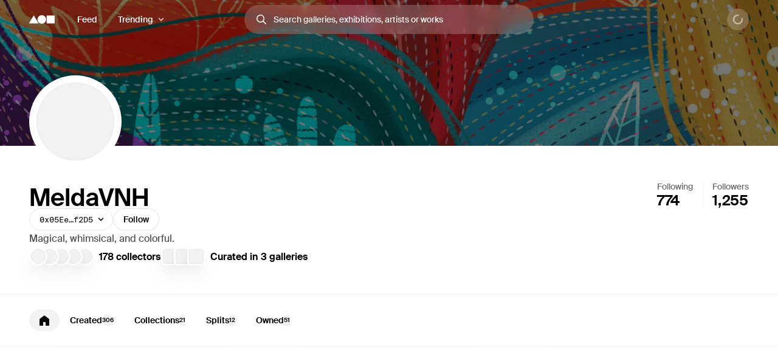

--- FILE ---
content_type: application/javascript; charset=utf-8
request_url: https://foundation.app/_next/static/chunks/8824-1f7197b8c76f95bb.js
body_size: 3612
content:
"use strict";(self.webpackChunk_N_E=self.webpackChunk_N_E||[]).push([[8824],{18046:function(e,t,n){n.d(t,{Z:function(){return R}});var o=n(31549),r=n(44194),l=n(86268);let i=r.forwardRef((e,t)=>{let n=void 0!==e.size?e.size:1,o=l.S[n];return r.createElement("svg",{width:o,height:o,fill:"none",xmlns:"http://www.w3.org/2000/svg",ref:t,viewBox:"0 0 16 16"},r.createElement("path",{fillRule:"evenodd",clipRule:"evenodd",d:"M4 0a1 1 0 0 0-1 1v14a1 1 0 0 0 1 1h2a1 1 0 0 0 1-1V1a1 1 0 0 0-1-1H4Zm6 0a1 1 0 0 0-1 1v14a1 1 0 0 0 1 1h2a1 1 0 0 0 1-1V1a1 1 0 0 0-1-1h-2Z",fill:"currentColor"}))});i.displayName="PauseIcon";let a=r.forwardRef((e,t)=>{let n=void 0!==e.size?e.size:1,o=l.S[n];return r.createElement("svg",{width:o,height:o,fill:"none",xmlns:"http://www.w3.org/2000/svg",ref:t,viewBox:"0 0 16 16"},r.createElement("path",{d:"M14.436 6.72 5.408.32C4.354-.48 3 .32 3 1.6v12.8c0 1.28 1.354 2.08 2.408 1.28l9.028-6.4c.752-.64.752-1.92 0-2.56Z",fill:"currentColor"}))});a.displayName="PlayIcon";let s=r.forwardRef((e,t)=>{let n=void 0!==e.size?e.size:1,o=l.S[n];return r.createElement("svg",{width:o,height:o,fill:"none",xmlns:"http://www.w3.org/2000/svg",ref:t,viewBox:"0 0 16 16"},r.createElement("path",{d:"M.695 4.542a.497.497 0 0 0-.485.484v5.948c0 .258.226.485.485.485h2.812l4.17 4.17c.29.29.808.096.808-.324v-3.168a.678.678 0 0 0-.13-.355L1.246 4.67a.486.486 0 0 0-.356-.13H.695ZM15.822 14.69l-1.778-1.778c.68-.84 1.681-2.521 1.681-4.913 0-3.685-2.327-5.624-2.327-5.624a.507.507 0 0 0-.711 0l-.453.452a.507.507 0 0 0 0 .712S14.077 5.156 14.077 8a6.247 6.247 0 0 1-1.229 3.75l-1.163-1.164A4.73 4.73 0 0 0 12.428 8c0-2.198-1.325-3.33-1.325-3.33a.507.507 0 0 0-.711 0l-.453.453a.507.507 0 0 0 0 .711s.84.647.84 2.166c0 .582-.129 1.034-.29 1.39L8.453 7.354V.695c0-.42-.518-.614-.809-.323l-3.07 3.103L1.277.145a.469.469 0 0 0-.679 0L.145.599a.469.469 0 0 0 0 .679l1.358 1.422 8.663 8.663 4.493 4.493a.469.469 0 0 0 .678 0l.453-.453a.48.48 0 0 0 .032-.711Z",fill:"currentColor"}))});s.displayName="MutedIcon";let d=r.forwardRef((e,t)=>{let n=void 0!==e.size?e.size:1,o=l.S[n];return r.createElement("svg",{width:o,height:o,fill:"none",xmlns:"http://www.w3.org/2000/svg",ref:t,viewBox:"0 0 16 16"},r.createElement("path",{d:"M11.09 4.685A1 1 0 0 0 9.495 5.89c.465.608.723 1.348.735 2.113a3.585 3.585 0 0 1-.736 2.118 1 1 0 1 0 1.596 1.204 5.597 5.597 0 0 0 1.14-3.321 5.594 5.594 0 0 0-1.138-3.319Zm2.487-1.554a.999.999 0 1 0-1.55 1.262 5.882 5.882 0 0 1 1.306 3.612 5.865 5.865 0 0 1-1.306 3.61 1 1 0 0 0 1.55 1.262 7.782 7.782 0 0 0 1.757-4.873 7.788 7.788 0 0 0-1.757-4.873ZM7.602.722a.667.667 0 0 0-.721.125L3.51 4H1.333a.667.667 0 0 0-.666.667v6.668a.667.667 0 0 0 .666.667H3.51l3.34 3.121.013.014A.667.667 0 0 0 8 14.595l.004-13.262a.667.667 0 0 0-.401-.611Z",fill:"currentColor"}))});d.displayName="UnmutedIcon";let c=r.forwardRef((e,t)=>{let n=void 0!==e.size?e.size:1,o=l.S[n];return r.createElement("svg",{width:o,height:o,fill:"none",xmlns:"http://www.w3.org/2000/svg",ref:t,viewBox:"0 0 16 16"},r.createElement("path",{d:"M.381 10.857H3.81L0 14.667 1.333 16l3.81-3.81v3.429h1.905V8.952H.38v1.905ZM14.667 0l-3.81 3.81V.38H8.952v6.667h6.667V5.143h-3.428L16 1.333 14.667 0Z",fill:"currentColor"}))});c.displayName="ExitFullscreenIcon";let u=r.forwardRef((e,t)=>{let n=void 0!==e.size?e.size:1,o=l.S[n];return r.createElement("svg",{width:o,height:o,fill:"none",xmlns:"http://www.w3.org/2000/svg",ref:t,viewBox:"0 0 16 16"},r.createElement("path",{d:"M9 2h3.6l-4 4L10 7.4l4-4V7h2V0H9v2ZM6 8.6l-4 4V9H0v7h7v-2H3.4l4-4L6 8.6Z",fill:"currentColor"}))});u.displayName="FullscreenIcon";var h=n(78055),g=n(10828),f=n.n(g),p=n(15851),v=n(72440),x=n(91215),w=n(28173),b=n(44662);let m=(0,h.zo)(b.fQ,{backgroundColor:"$black10",position:"relative",flexGrow:1,height:8,borderRadius:"$round",transition:"background $1 $ease",[h.dT]:{backgroundColor:"$black20"}}),j=(0,h.zo)(b.e6,{position:"absolute",backgroundColor:"$black100",borderRadius:"9999px 0 0 9999px",height:"100%"}),y=(0,h.zo)(b.bU,{display:"block",width:20,height:20,borderRadius:"50%",boxShadow:"$regular0",backgroundColor:"$white100",border:"1px solid transparent",willChange:"transform",transition:"border $1 $ease, box-shadow $1 $ease, outline $1 $ease, transform $1 $ease","&:active":{borderColor:"transparent",boxShadow:"$soft0"},"&:focus-visible":{borderColor:"$black100",outline:"4px solid $black30"},"@hover":{"&:hover":{boxShadow:"$regular1",transform:"scale(1.1)"}},[h.dT]:{boxShadow:w.Z.regular2,backgroundColor:"$black100","&:active":{boxShadow:w.Z.regular2}}}),k=(0,h.zo)(b.fC,{position:"relative",display:"flex",alignItems:"center",userSelect:"none",touchAction:"none",width:"100%",height:20,"@hover":{"&:hover":{["".concat(m)]:{backgroundColor:"$black15"}}},[h.dT]:{"@hover":{"&:hover":{["".concat(m)]:{backgroundColor:"$black30"}}}}}),C=Object.assign(function(e){return(0,o.jsxs)(k,{...e,children:[(0,o.jsx)(m,{children:(0,o.jsx)(j,{})}),(0,o.jsx)(y,{})]})},{THUMB_SIZE:20,TRACK_HEIGHT:8});var $=n(29764),Z=n(85477),z=n(18023),S=n(79384),E=n(62395);function R(e){let{controls:t,src:n,poster:l}=e,[i,a]=(0,r.useState)({loaded:0,muted:!0,playing:!0,ready:!1,seeking:!1,hasAudio:!1}),{muted:s,loaded:d,playing:c,ready:u,seeking:g,hasAudio:w}=i,[b,m]=(0,r.useState)(!1),j=(0,r.useRef)(null),y=(0,r.useRef)(null),[k,C]=(0,p.Z)(!1),$=(0,v.Z)(y,k,{onClose:()=>C(!1)}),Z=()=>j.current?j.current.getCurrentTime()/j.current.getDuration():0;return(0,o.jsxs)(N,{ref:y,onMouseOver:()=>m(!0),children:[(0,o.jsx)("img",{alt:"","aria-hidden":"true",src:l,style:{visibility:"hidden"}}),(0,o.jsx)(f(),{loop:!0,playsinline:!0,muted:s,playing:c,progressInterval:100,ref:j,url:n,width:"100%",height:"100%",onReady:e=>{let t=e.getInternalPlayer("hls"),n=e.getInternalPlayer(),o=(0,x.EQ)({hlsPlayer:t,videoPlayer:n}).when(e=>{let{hlsPlayer:t}=e;return!!(null==t?void 0:t.audioTrackController)},()=>!0).when(e=>{var t;let{videoPlayer:n}=e;return!!n.mozHasAudio||!!n.webkitAudioDecodedByteCount||!!(null===(t=n.audioTracks)||void 0===t?void 0:t.length)},()=>!0).otherwise(()=>!1);a(e=>({...e,hasAudio:o,ready:!0}))},onProgress:e=>{g||a(t=>({...t,loaded:e.loaded}))},config:{file:{attributes:{poster:l},hlsOptions:{startLevel:4}}}}),(()=>{if("none"===t||!u)return null;let e=w&&s&&!b;return"audio-only"===t?(0,o.jsxs)(o.Fragment,{children:[(0,o.jsx)(B,{children:e&&(0,o.jsx)(I,{})}),(0,o.jsxs)(L,{className:h.$_,css:{justifyContent:"flex-end"},children:[w&&(0,o.jsx)(H,{muted:s,onToggle:()=>{a(e=>({...e,muted:!e.muted}))}}),(0,o.jsx)(P,{isFullscreen:$,onFullscreenClick:C})]})]}):"all"===t?(0,o.jsxs)(o.Fragment,{children:[(0,o.jsx)(B,{children:e&&(0,o.jsx)(I,{})}),(0,o.jsxs)(L,{className:h.$_,children:[(0,o.jsx)(M,{playing:c,onToggle:()=>{a(e=>({...e,playing:!e.playing}))}}),(0,o.jsx)(T,{loaded:d,currentProgress:Z(),onProgressChange:e=>{j&&j.current&&(0,S.l7)(e[0])&&j.current.seekTo(e[0])},onMouseDown:()=>{a(e=>({...e,seeking:!0}))},onMouseUp:()=>{a(e=>({...e,seeking:!1}))}}),w&&(0,o.jsx)(H,{muted:s,onToggle:()=>{a(e=>({...e,muted:!e.muted}))}}),(0,o.jsx)(P,{isFullscreen:$,onFullscreenClick:C})]})]}):null})()]})}function M(e){return(0,o.jsx)(z.Z,{content:e.playing?"Pause":"Play",children:(0,o.jsx)(U,{onClick:e.onToggle,children:e.playing?(0,o.jsx)(i,{}):(0,o.jsx)(a,{})})})}function T(e){return(0,o.jsxs)(V,{children:[(0,o.jsx)(_,{}),(0,o.jsx)($.Z,{style:{width:"".concat(100*e.loaded,"%")},children:(0,o.jsx)(C,{value:[e.currentProgress],max:1,step:.01,onValueChange:e.onProgressChange,onMouseDown:e.onMouseDown,onMouseUp:e.onMouseUp})})]})}function H(e){return(0,o.jsx)(z.Z,{content:e.muted?"Unmute":"Mute",children:(0,o.jsx)(U,{onClick:e.onToggle,children:e.muted?(0,o.jsx)(s,{}):(0,o.jsx)(d,{})})})}let F=(0,h.zo)(E.Z,{background:"$black90",color:"$white100",zIndex:2});function I(){return(0,o.jsxs)(F,{size:1,children:[(0,o.jsx)("span",{children:"Audio muted"}),(0,o.jsx)(s,{})]})}function P(e){return e.onFullscreenClick?(0,o.jsx)(z.Z,{content:e.isFullscreen?"Exit full screen":"Enter full screen",children:(0,o.jsx)(U,{onClick:e.onFullscreenClick,children:e.isFullscreen?(0,o.jsx)(c,{}):(0,o.jsx)(u,{})})}):null}let A=(0,h.zo)("div",{position:"absolute",left:0,bottom:0,width:"100%",gap:"$3",display:"flex",alignItems:"center",transition:"all $2 $ease"}),B=(0,h.zo)(A,{justifyContent:"flex-end",padding:"$4",display:"none",top:0,bottom:"auto","@hover":{top:"auto",bottom:0,display:"flex"}}),L=(0,h.zo)(A,{background:"linear-gradient(rgba(0, 0, 0, 0), rgba(0, 0, 0, 0.65))",paddingTop:"$6",paddingBottom:"$4",paddingX:"$4",justifyContent:"space-between",opacity:1,visibility:"visible","@hover":{opacity:0,visibility:"hidden"}}),N=(0,h.zo)("div",{position:"relative",width:"100%",img:{display:"block"},video:{display:"block",objectFit:"contain",maxHeight:"calc(100vh - 40px)",height:"100%",width:"100%",position:"absolute",top:0},"@hover":{"&:hover":{["".concat(L)]:{opacity:1,visibility:"visible"},["".concat(B)]:{opacity:0,visibility:"hidden"}}}}),V=(0,h.zo)("div",{flex:1,position:"relative",input:{width:"100%"}}),_=(0,h.zo)("div",{height:C.TRACK_HEIGHT,width:"100%",position:"absolute",borderRadius:"$round",top:"50%",backgroundColor:"$black20",transform:"translateY(-50%)"}),U=(0,h.zo)(Z.Z,{"&:active, &[data-state=open]":{transform:"none !important"}});U.defaultProps={size:0,variant:"ghost",icon:"standalone"}},6178:function(e,t,n){n.d(t,{Z:function(){return s}});var o=n(31549),r=n(29764),l=n(81695),i=n(43331),a=n(90366);function s(e){return(0,o.jsxs)(r.Z,{css:{position:"absolute",top:"-20px",display:"flex",gap:"$4",background:"$black100",color:"$white100",padding:"$1",borderRadius:"$1",opacity:1,fontSize:10},children:[(0,o.jsxs)(l.Z,{children:["Covers: ",(0,o.jsx)("b",{children:(0,i.uf)(e.mediaCoverage)})]}),(0,o.jsxs)(l.Z,{children:["Factor:"," ",(0,o.jsx)("b",{children:(0,i.uf)(e.mediaScaleFactor/a.RQ)})]}),(0,o.jsxs)(l.Z,{children:["Scale: ",(0,o.jsx)("b",{children:(0,i.uf)(e.mediaTransformScale)})]})]})}},83794:function(e,t,n){n.d(t,{Z:function(){return i}});var o=n(44194),r=n(29371),l=n(90366);function i(e){let{asset:t,enabled:n=!0,containerRef:i}=e,a=(0,o.useRef)({width:0,height:0}),[s,d]=(0,o.useState)(1),[c,u]=(0,o.useState)(0);(0,o.useEffect)(()=>{let e=i.current;if(!e)return;let n=e.getBoundingClientRect(),o={width:n.width,height:n.height};if(a.current=o,u((0,r.cG)(o)),!t)return;let l=(0,r.Fp)({asset:t,container:o});t&&d(l)},[t]);let h=(0,l.Zu)(s);return{containerAspectDecimal:c,containerDimensions:a.current,mediaCoverage:s,mediaScaleFactor:h,mediaTransformScale:n?1-h:1}}},90366:function(e,t,n){n.d(t,{Jb:function(){return a},RQ:function(){return l},Zu:function(){return i}});var o=n(79384),r=n(96555);let l=.15;function i(e){if(e<.75||e>1)return 0;let t=(0,r.be)((e-.75)/.25),n=(0,o.t7)(0,l,t);return(0,r.be)(n)}function a(e){let{assetAspectDecimal:t,containerAspectDecimal:n}=e;return .001>Math.abs(t-n)?"equal":t>n?"wider":t<n?"taller":"equal"}}}]);
//# sourceMappingURL=8824-1f7197b8c76f95bb.js.map

--- FILE ---
content_type: application/javascript; charset=utf-8
request_url: https://foundation.app/_next/static/1gUj5g4OkuamB-J7mALYi/_ssgManifest.js
body_size: -98
content:
self.__SSG_MANIFEST=new Set(["\u002F","\u002F[username]","\u002F_\u002Ffarcaster\u002F[momentId]","\u002Fblog","\u002Fblog\u002F[slug]","\u002Fbrowse\u002Fdrops","\u002Fcollection\u002F[addressOrSlug]","\u002Fcreator\u002F[contractAddress]","\u002Ffeed","\u002Fgallery\u002F[slug]","\u002Fgallery\u002F[slug]\u002Faccept-transfer","\u002Fgallery\u002F[slug]\u002Fexhibition\u002F[momentId]","\u002Fhow-to-create","\u002Fmanage\u002Fgalleries","\u002Fmanage\u002Fgallery\u002F[id]","\u002Fmanage\u002Fgallery\u002F[id]\u002Fdetails","\u002Fmanage\u002Fgallery\u002F[id]\u002Fexhibition\u002F[momentId]\u002F_\u002Fpreview\u002Fsort","\u002Fmanage\u002Fgallery\u002F[id]\u002Fexhibition\u002F[momentId]\u002Fcustomize","\u002Fmanage\u002Fgallery\u002F[id]\u002Fexhibition\u002F[momentId]\u002Fdrops","\u002Fmanage\u002Fgallery\u002F[id]\u002Fexhibition\u002F[momentId]\u002Fedit\u002F[[...parts]]","\u002Fmanage\u002Fgallery\u002F[id]\u002Fexhibition\u002F[momentId]\u002Feditions","\u002Fmanage\u002Fgallery\u002F[id]\u002Fexhibition\u002F[momentId]\u002Fnfts","\u002Fmanage\u002Fgallery\u002F[id]\u002Fexhibition\u002F[momentId]\u002Fsort","\u002Fmanage\u002Fgallery\u002F[id]\u002Fexhibition\u002Fcreate\u002F[[...parts]]","\u002Fmanage\u002Fgallery\u002F[id]\u002Fexhibitions","\u002Fmanage\u002Fgallery\u002F[id]\u002Finventory\u002Fdrops","\u002Fmanage\u002Fgallery\u002F[id]\u002Finventory\u002Feditions","\u002Fmanage\u002Fgallery\u002F[id]\u002Finventory\u002Fnfts","\u002Fmanage\u002Fgallery\u002F[id]\u002Finvite","\u002Fmanage\u002Fgallery\u002F[id]\u002Finvite\u002Fadd-sellers","\u002Fmanage\u002Fgallery\u002F[id]\u002Finvite\u002Ffee","\u002Fmanage\u002Fgallery\u002F[id]\u002Fownership","\u002Fmanage\u002Fgallery\u002F[id]\u002Fownership\u002Ftransfer","\u002Fmanage\u002Fgallery\u002F[id]\u002Fpayments","\u002Fmanage\u002Fgallery\u002F[id]\u002Fpayments\u002Fedit","\u002Fmanage\u002Fgallery\u002F[id]\u002Fteam","\u002Fmanage\u002Fgallery\u002F[id]\u002Fteam\u002Fadmins","\u002Fmanage\u002Fgallery\u002F[id]\u002Fteam\u002Feditors","\u002Fmint\u002F[chain]\u002F[contractAddress]","\u002Fmint\u002F[chain]\u002F[contractAddress]\u002F[tokenId]","\u002Fprivacy","\u002Fterms","\u002Ftrending\u002Fdrops","\u002Ftrending\u002Feditions","\u002Ftrending\u002Fexhibitions"]);self.__SSG_MANIFEST_CB&&self.__SSG_MANIFEST_CB()